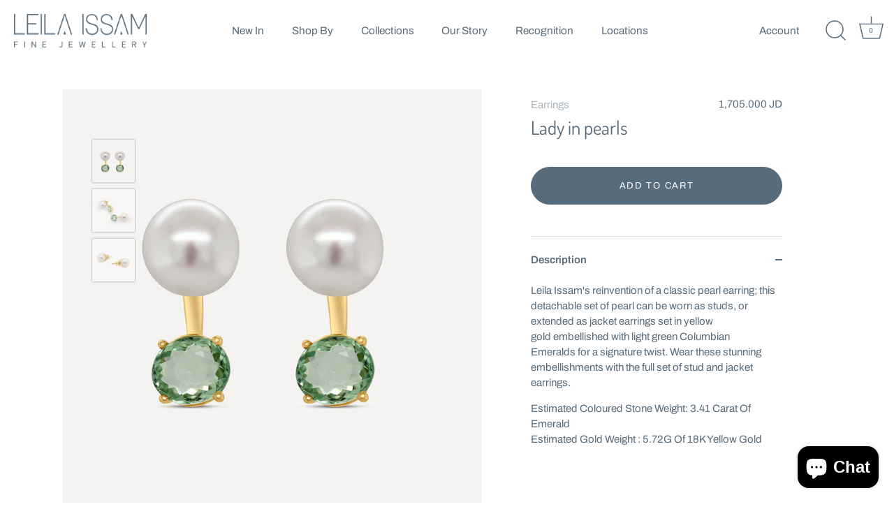

--- FILE ---
content_type: text/javascript
request_url: https://leilaissam.com/cdn/shop/t/3/assets/custom-checkout.js?v=42459136515955551491742212018
body_size: -26
content:
const script=document.createElement("script");script.src="https://cdn.jsdelivr.net/npm/axios/dist/axios.min.js",script.async=!0,document.head.appendChild(script),console.log("All buttons on page:",document.querySelectorAll("button")),document.getElementById("CartDrawer-Checkout").addEventListener("click",myFunction);const page_btn=document.getElementById("checkout");page_btn&&page_btn.addEventListener("click",myFunction);function myFunction(e){e.preventDefault(),window.location.href="/pages/checkout"}document.addEventListener("click",function(e){e.target.matches(".cart__checkout-button.button")&&(e.preventDefault(),console.log("Dynamically loaded button clicked!"),window.location.href="/pages/checkout")}),document.addEventListener("click",async function(e){e.target.matches(".shopify-payment-button__button.shopify-payment-button__button--unbranded")&&(e.preventDefault(),e.stopPropagation(),console.log("Dynamically loaded button clicked!"),await BuyNowRedirect())},!0);async function BuyNowRedirect(){const backend_url="https://shopifyapp.montypay.com:8081",currentURL=new URL(window.location.href),shop_url="https://leilaissam.myshopify.com",pathSegments=currentURL.pathname.split("/"),handle=pathSegments[pathSegments.length-1];try{const response=await axios.post(`${backend_url}/Merchant/getItemByHandle`,{shop_url,handle},{headers:{"Content-Type":"application/json"}});fetch("/cart/add.js",{method:"POST",headers:{"Content-Type":"application/json"},body:JSON.stringify({id:response.data.product.variants[0].id,quantity:1})}).then(response2=>response2.json()).then(data=>{console.log("Item added to cart:",data),window.location.href="/pages/checkout"}).catch(error=>{console.error("Error adding to cart:",error)})}catch(error){console.error("Error creating MontyPay session:",error.response?error.response.data:error.message)}}
//# sourceMappingURL=/cdn/shop/t/3/assets/custom-checkout.js.map?v=42459136515955551491742212018
